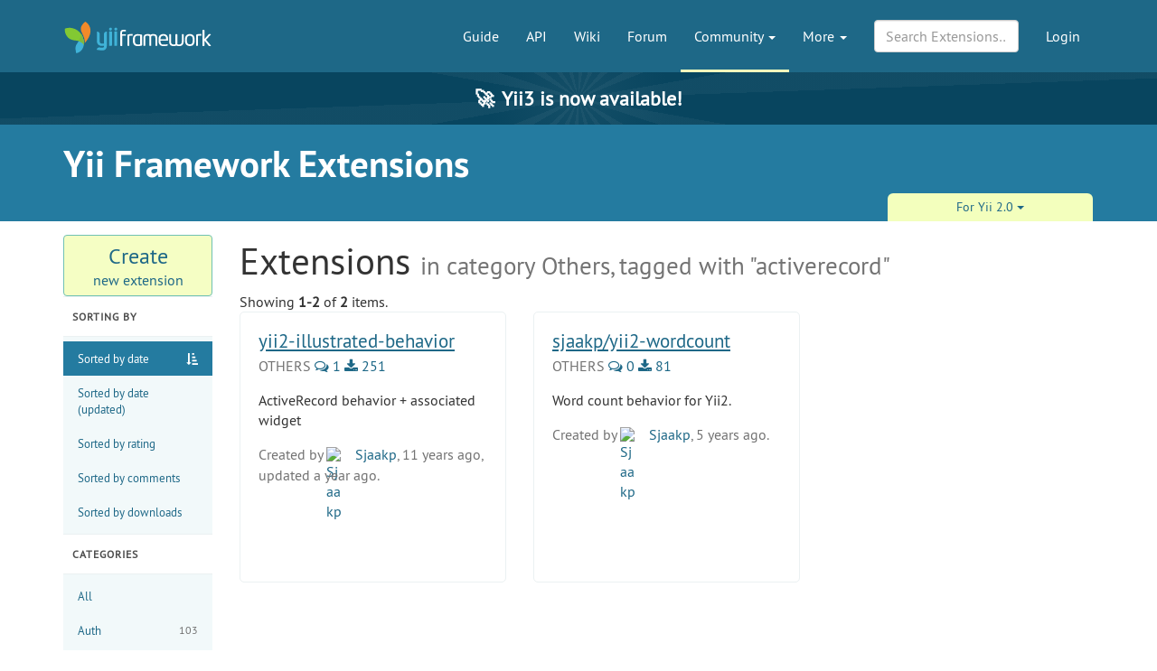

--- FILE ---
content_type: text/html; charset=UTF-8
request_url: https://www.yiiframework.com/extensions?tag=activerecord&category=14&version=2.0&sort=create
body_size: 5223
content:
<!DOCTYPE html>
<html lang="en">
    <head>
        <meta charset="UTF-8"/>
        <meta name="viewport" content="width=device-width, initial-scale=1.0">
        <meta http-equiv="x-ua-compatible" content="ie=edge">

        <link rel="apple-touch-icon" sizes="180x180" href="/favico/apple-touch-icon.png">
        <link rel="icon" type="image/png" sizes="32x32" href="/favico/favicon-32x32.png">
        <link rel="icon" type="image/png" sizes="16x16" href="/favico/favicon-16x16.png">
        <link rel="icon" type="image/svg+xml" href="/favico/favicon.svg">
        <link rel="icon" type="image/png" href="/favico/favicon.png">
        <link rel="shortcut icon" href="/favico/favicon.ico">
        <link rel="manifest" href="/favico/manifest.json">
        <link rel="mask-icon" href="/favico/safari-pinned-tab.svg" color="#1e6887">
        <meta name="msapplication-config" content="/favico/browserconfig.xml">
        <meta name="theme-color" content="#1e6887">

        <link href="https://www.yiiframework.com/rss.xml" type="application/rss+xml" rel="alternate" title="Lives News for Yii Framework">

        <meta name="csrf-param" content="_csrf">
<meta name="csrf-token" content="lUrMCB2ATq1tM6OL-poNG-HV02_h1fHai4GIKXJPH1D7APlJK_kmmx5e8NGSwl1apuOYO5Wbk77d--0aSzhYGQ==">
        
        <title>Extensions | Yii PHP Framework</title>

        <meta property="og:site_name" content="Yii Framework" />
        <meta property="og:title" content="Extensions" />
        <meta property="og:image" content="https://www.yiiframework.com/image/facebook_cover.png" />
        <meta property="og:url" content="/extensions?tag=activerecord&amp;category=14&amp;version=2.0&amp;sort=create" />
        <meta property="og:description" content="" />

        <meta name="twitter:card" content="summary" />
        <meta name="twitter:site" content="yiiframework" />
        <meta name="twitter:title" content="Extensions" />
        <meta name="twitter:description" content="" />
        <meta name="twitter:image" content="https://www.yiiframework.com/image/twitter_cover.png" />
        <meta name="twitter:image:width" content="120" />
        <meta name="twitter:image:height" content="120" />

        <link type="application/opensearchdescription+xml" href="/opensearch.xml" title="Yii Search" rel="search">
<link href="/assets/23a18e5d/css/all.min.css?v=1769210226" rel="stylesheet">
<script>yiiBaseUrl = ""
yiiSearchVersion = "2.0"</script>
        <!-- Global site tag (gtag.js) - Google Analytics -->
<script async src="https://www.googletagmanager.com/gtag/js?id=G-707ZP35KCT"></script>
<script>
    window.dataLayer = window.dataLayer || [];
    function gtag(){dataLayer.push(arguments);}
    gtag('js', new Date());

    gtag('config', 'G-707ZP35KCT');
</script>
    </head>
    <body data-spy="scroll" data-target="#scrollnav" data-offset="1">
        
        <div id="page-wrapper" class="">

            <header class="navbar navbar-inverse navbar-static" id="top">
    <div class="container">
        <div id="main-nav-head" class="navbar-header">
            <a href="/" class="navbar-brand">
                <img src="/image/logo.svg"
                     alt="Yii PHP Framework"
                     width="165" height="35"/>
            </a>
            <button type="button" class="navbar-toggle" data-toggle="collapse" aria-label="Toggle navigation" data-target=".navbar-collapse"><i
                    class="fa fa-inverse fa-bars"></i></button>
        </div>

        <div class="navbar-collapse collapse navbar-right">
            <ul id="main-nav" class="nav navbar-nav navbar-main-menu nav"><li title="The Definitive Guide to Yii"><a href="/doc/guide">Guide</a></li>
<li title="API Documentation"><a href="/doc/api">API</a></li>
<li title="Community Wiki"><a href="/wiki">Wiki</a></li>
<li title="Community Forum"><a href="/forum">Forum</a></li>
<li class="dropdown active"><a class="dropdown-toggle" href="#" data-toggle="dropdown">Community <span class="caret"></span></a><ul id="w1" class="dropdown-menu"><li><a href="/chat" tabindex="-1">Live Chat</a></li>
<li class="active" title="Extensions"><a href="/extensions" tabindex="-1">Extensions</a></li>
<li><a href="/community" tabindex="-1">Resources</a></li>
<li title="Community Members"><a href="/user" tabindex="-1">Members</a></li>
<li title="Community Hall of Fame"><a href="/user/halloffame" tabindex="-1">Hall of Fame</a></li>
<li title="Community Badges"><a href="/badges" tabindex="-1">Badges</a></li></ul></li>
<li class="dropdown"><a class="dropdown-toggle" href="#" data-toggle="dropdown">More <span class="caret"></span></a><ul id="w2" class="dropdown-menu"><li class="separator dropdown-header">Learn</li>
<li><a href="/books" tabindex="-1">Books</a></li>
<li><a href="/resources" tabindex="-1">Resources</a></li>
<li class="separator dropdown-header">Develop</li>
<li><a href="/download" tabindex="-1">Download Yii</a></li>
<li><a href="/report-issue" tabindex="-1">Report an Issue</a></li>
<li><a href="/security" tabindex="-1">Report a Security Issue</a></li>
<li><a href="/contribute" tabindex="-1">Contribute to Yii</a></li>
<li><a href="/donate" tabindex="-1">Donate</a></li>
<li class="separator dropdown-header">About</li>
<li><a href="/doc/guide/3.0/en/intro-yii" tabindex="-1">What is Yii?</a></li>
<li><a href="/release-cycle" tabindex="-1">Release Cycle</a></li>
<li><a href="/news" tabindex="-1">News</a></li>
<li><a href="/license" tabindex="-1">License</a></li>
<li><a href="/team" tabindex="-1">Team</a></li>
<li><a href="/logo" tabindex="-1">Official Logos and Design</a></li></ul></li></ul>
            
            <div class="nav navbar-nav navbar-right">
                <ul id="login-nav" class="nav navbar-nav navbar-main-menu nav"><li><a href="/login">Login</a></li></ul>            </div>

            <div class="nav navbar-nav navbar-right">
                        <form id="search-form" class="navbar-form" action="/search" method="get">
<input type="hidden" name="version" value="2.0">
<input type="hidden" name="type" value="extension">        <div class="form-group nospace">
            <div class="input-group">
                <input type="text" class="form-control" id="search" name="q" placeholder="Search Extensions&hellip;" autocomplete="off" value="">
            </div>
        </div>
        <div id="search-resultbox"></div>
        </form>            </div>

            
        </div>
    </div>
</header>

            <a href="https://yii3.yiiframework.com" class="yii3-banner">
                <strong><span class="yii3-banner__emoji">🚀</span>Yii3 is now available!</strong>
            </a>

            <div class="section-header-wrap">
    <div class="container section-header lang-en">
        <div class="row headline-row">
            <div class="col-xs-12 col-md-12">
                <div class="section-headline">Yii Framework Extensions</div>
            </div>
                    </div>
                <div class="row content-selector-row">
            <div class="col-xs-12 col-md-offset-7 col-md-5">
                <nav class="version-selector">
        <div class="btn-group btn-group-justified btn-group-1-element">
                <div class="btn-group btn-group-sm"><button class="btn btn-primary dropdown-toggle" data-toggle="dropdown" aria-expanded="false">For Yii 2.0 <span class="caret"></span></button><ul class="dropdown-menu" role="menu"><li role="presentation"><a href="/extensions?version=1.1&amp;category=14&amp;tag=activerecord" role="menuitem" tabindex="-1">1.1</a></li></ul></div>    </div>
</nav>
            </div>
        </div>
            </div>
</div>

                        <div class="container">
    <div class="row">
        <div class="col-sm-3 col-md-2 col-lg-2">
            <a class="btn btn-block btn-new-extension" href="/extensions/create"><span class="big">Create</span><span class="small">new extension</span></a>
    <h3 class="extension-side-title">Sorting by</h3>
    <!--ul class="extension-side-menu">
        <li class="active"><a href="#">Date</a></li>
        <li><a href="#">Rating</a></li>
        <li><a href="#">Comments</a></li>
        <li><a href="#">Views</a></li>
    </ul-->

    <ul class="extension-side-menu sorter">
<li><a class="asc" href="/extensions?tag=activerecord&amp;category=14&amp;version=2.0&amp;sort=-create" data-sort="-create">Sorted by date</a></li>
<li><a href="/extensions?tag=activerecord&amp;category=14&amp;version=2.0&amp;sort=update" data-sort="update">Sorted by date (updated)</a></li>
<li><a href="/extensions?tag=activerecord&amp;category=14&amp;version=2.0&amp;sort=rating" data-sort="rating">Sorted by rating</a></li>
<li><a href="/extensions?tag=activerecord&amp;category=14&amp;version=2.0&amp;sort=comments" data-sort="comments">Sorted by comments</a></li>
<li><a href="/extensions?tag=activerecord&amp;category=14&amp;version=2.0&amp;sort=downloads" data-sort="downloads">Sorted by downloads</a></li>
</ul>


<h3 class="extension-side-title">Categories</h3>

<ul class="extension-side-menu">
    <li><a href="/extensions?tag=activerecord">All</a></li>
            <li>
            <a href="/extensions?category=1&tag=activerecord&version=2.0">Auth <span class="count">103</span></a>
        </li>
            <li>
            <a href="/extensions?category=2&tag=activerecord&version=2.0">Caching <span class="count">40</span></a>
        </li>
            <li>
            <a href="/extensions?category=3&tag=activerecord&version=2.0">Console <span class="count">43</span></a>
        </li>
            <li>
            <a href="/extensions?category=4&tag=activerecord&version=2.0">Database <span class="count">259</span></a>
        </li>
            <li>
            <a href="/extensions?category=5&tag=activerecord&version=2.0">Date and Time <span class="count">60</span></a>
        </li>
            <li>
            <a href="/extensions?category=6&tag=activerecord&version=2.0">Error Handling <span class="count">12</span></a>
        </li>
            <li>
            <a href="/extensions?category=7&tag=activerecord&version=2.0">File System <span class="count">70</span></a>
        </li>
            <li>
            <a href="/extensions?category=8&tag=activerecord&version=2.0">Logging <span class="count">84</span></a>
        </li>
            <li>
            <a href="/extensions?category=9&tag=activerecord&version=2.0">Mail <span class="count">67</span></a>
        </li>
            <li>
            <a href="/extensions?category=10&tag=activerecord&version=2.0">Networking <span class="count">59</span></a>
        </li>
            <li>
            <a href="/extensions?category=11&tag=activerecord&version=2.0">Security <span class="count">47</span></a>
        </li>
            <li>
            <a href="/extensions?category=12&tag=activerecord&version=2.0">Validation <span class="count">120</span></a>
        </li>
            <li>
            <a href="/extensions?category=13&tag=activerecord&version=2.0">Web Service <span class="count">262</span></a>
        </li>
            <li class="active">
            <a href="/extensions?category=14&tag=activerecord&version=2.0">Others <span class="count">703</span></a>
        </li>
            <li>
            <a href="/extensions?category=15&tag=activerecord&version=2.0">User Interface <span class="count">1082</span></a>
        </li>
            <li>
            <a href="/extensions?category=17&tag=activerecord&version=2.0">Application Template <span class="count">48</span></a>
        </li>
    </ul>

<h3 class="extension-side-title">Popular Tags</h3>

<ul class="extension-side-menu last-side-menu">
    <li><a href="/extensions?category=14">All</a></li>
            <li>
            <a href="/extensions?tag=yii2&category=14&version=2.0">yii2 <span class="count">429</span></a>
        </li>
            <li>
            <a href="/extensions?tag=widget&category=14&version=2.0">widget <span class="count">350</span></a>
        </li>
            <li>
            <a href="/extensions?tag=jquery&category=14&version=2.0">jquery <span class="count">157</span></a>
        </li>
            <li>
            <a href="/extensions?tag=user-interface&category=14&version=2.0">user interface <span class="count">134</span></a>
        </li>
            <li>
            <a href="/extensions?tag=extension&category=14&version=2.0">extension <span class="count">123</span></a>
        </li>
            <li>
            <a href="/extensions?tag=behavior&category=14&version=2.0">behavior <span class="count">108</span></a>
        </li>
            <li>
            <a href="/extensions?tag=database&category=14&version=2.0">database <span class="count">104</span></a>
        </li>
            <li>
            <a href="/extensions?tag=bootstrap&category=14&version=2.0">bootstrap <span class="count">98</span></a>
        </li>
            <li class="active">
            <a href="/extensions?tag=activerecord&category=14&version=2.0">activerecord <span class="count">85</span></a>
        </li>
            <li>
            <a href="/extensions?tag=ajax&category=14&version=2.0">ajax <span class="count">76</span></a>
        </li>
    </ul>


        </div>

        <div class="col-sm-9 col-md-10 col-lg-10" role="main">

            <h1>Extensions <small> in category Others,  tagged with "activerecord"</small></h1>

	        

            <div id="w0" class="list-view"><div class="summary">Showing <b>1-2</b> of <b>2</b> items.</div>
<div class="row"><div class="col-xs-12 col-sm-6 col-lg-4" data-key="1705">    <div class="extension-box">
        <h2 class="title"><a href="/extension/yii2-illustrated-behavior">yii2-illustrated-behavior</a></h2>
        <div class="extension-stats">
            Others
            <a href="/extension/yii2-illustrated-behavior#comments" title="1 Comments" aria-label="1 Comments"><i class="fa fa-comments-o"></i> 1</a>
            <a href="/extension/yii2-illustrated-behavior#downloads" title="251 Downloads" aria-label="251 Downloads"><i class="fa fa-download"></i> 251</a>        </div>

        <div class="extension-tagline">
            ActiveRecord behavior + associated widget        </div>

        <div class="extension-author">
            Created by <a class="user-rank-link" href="/user/230886"><img class="user-rank-avatar" src="/user/avatar/230886?v=2" alt="Sjaakp"> Sjaakp</a>,
            11 years ago, updated a year ago.        </div>

    </div>


</div>
<div class="col-xs-12 col-sm-6 col-lg-4" data-key="2794">    <div class="extension-box">
        <h2 class="title"><a href="/extension/sjaakp/yii2-wordcount">sjaakp/yii2-wordcount</a></h2>
        <div class="extension-stats">
            Others
            <a href="/extension/sjaakp/yii2-wordcount#comments" title="0 Comments" aria-label="0 Comments"><i class="fa fa-comments-o"></i> 0</a>
            <a href="/extension/sjaakp/yii2-wordcount#downloads" title="81 Downloads" aria-label="81 Downloads"><i class="fa fa-download"></i> 81</a>        </div>

        <div class="extension-tagline">
            Word count behavior for Yii2.        </div>

        <div class="extension-author">
            Created by <a class="user-rank-link" href="/user/230886"><img class="user-rank-avatar" src="/user/avatar/230886?v=2" alt="Sjaakp"> Sjaakp</a>,
            5 years ago.        </div>

    </div>


</div></div>
</div>
<!--            <nav class="extension-pagination-holder">
              <ul class="pagination pagination-lg extension-pagination">
                <li class="prev disabled">
                    <span><i class="fa fa-chevron-left" aria-hidden="true"></i></span>
                </li>
                <li class="active"><a href="#">1</a></li>
                <li><a href="#">2</a></li>
                <li><a href="#">3</a></li>
                <li><a href="#">4</a></li>
                <li><a href="#">5</a></li>
                <li><a href="#">6</a></li>
                <li><a href="#">7</a></li>
                <li><a href="#">8</a></li>
                <li><a href="#">9</a></li>
                <li><a href="#">10</a></li>
                <li class="next">
                    <a href="#"><i class="fa fa-chevron-right" aria-hidden="true"></i></a>
                </li>
              </ul>
            </nav>-->

        </div>
    </div>
</div>

            <div class="footer-wrapper">
    <footer>
        <div class="container">
            <div class="footer-inner">
                <div class="row">
                    <div class="col-md-2 col-sm-4 hidden-xs">
                        <ul class="footerList">
  <li class="footerList_item">
    <div>About</div>
  </li>
  <li class="footerList_item">
    <a href="/doc/guide/3.0/en/intro-yii">About Yii</a>  </li>
  <li class="footerList_item">
    <a href="/news">News</a>  </li>
  <li class="footerList_item">
    <a href="/license">License</a>  </li>
  <li class="footerList_item">
    <a href="/contact">Contact Us</a>  </li>
</ul>
                    </div>
                    <div class="col-md-2 col-sm-4 hidden-xs">
                        <ul class="footerList">
  <li class="footerList_item">
    <div>Downloads</div>
  </li>
  <li class="footerList_item">
    <a href="/download">Framework</a>  </li>
  <li class="footerList_item">
    <a href="/download#offline-documentation">Documentation</a>  </li>
  <li class="footerList_item">
    <a href="/extensions">Extensions</a>  </li>
  <li class="footerList_item">
    <a href="/logo">Logo</a>  </li>
</ul>
                    </div>
                    <div class="col-md-2 col-sm-4 hidden-xs">
                        <ul class="footerList">
  <li class="footerList_item">
    <div>Documentation</div>
  </li>
  <li class="footerList_item">
    <a href="/doc/guide">Guide</a>  </li>
  <li class="footerList_item">
    <a href="/doc/api">API</a>  </li>
  <li class="footerList_item">
    <a href="/wiki">Wiki</a>  </li>
  <li class="footerList_item">
    <a href="/resources">Resources</a>  </li>
</ul>
                    </div>
                    <div class="col-md-2 col-sm-4 hidden-xs">
                        <ul class="footerList">
  <li class="footerList_item">
    <div>Development</div>
  </li>
  <li class="footerList_item">
    <a href="/contribute">Contribute</a>  </li>
  <li class="footerList_item">
    <a href="https://github.com/yiisoft/yii2/commits/master" rel="noopener noreferrer" target="_blank">Latest Updates</a>  </li>
  <li class="footerList_item">
    <a href="/report-issue">Report a Bug</a>  </li>
  <li class="footerList_item">
    <a href="/security">Report Security Issue</a>  </li>
</ul>
                    </div>
                    <div class="col-md-2 col-sm-4 hidden-xs">
                        <ul class="footerList">
    <li class="footerList_item">
        <div>Community</div>
    </li>
    <li class="footerList_item">
        <a href="/forum">Forum</a>    </li>
    <li class="footerList_item">
        <a href="/chat">Live Chat</a>    </li>
    <li class="footerList_item">
        <a href="https://www.facebook.com/groups/yiitalk/" target="_blank" rel="noopener noreferrer">Facebook Group</a>
    </li>
    <li class="footerList_item">
        <a href="/user/halloffame">Hall of Fame</a>    </li>
    <li class="footerList_item">
        <a href="/badges">Badges</a>    </li>
</ul>
                    </div>
                    <div class="col-md-2 col-sm-4 hidden-xs">
                        <ul class="footerList">
  <li class="footerList_item">
      <span class="social">
          <a href="https://github.com/yiisoft" aria-label="GitHub Account" target="_blank" rel="noopener noreferrer"><i class="fa fa-github"></i></a>
          <a href="https://x.com/yiiframework" aria-label="Twitter Account" target="_blank" rel="noopener noreferrer"><i class="fa fa-twitter"></i></a>
          <a href="https://www.facebook.com/groups/yiitalk/" aria-label="Facebook Group" target="_blank" rel="noopener noreferrer"><i class="fa fa-facebook"></i></a>
          <a href="/rss.xml" aria-label="RSS Feed"><i class="fa fa-rss"></i></a>      </span>
  </li>
  <li class="footerList_item">
    <a href="/tos">Terms of service</a>  </li>
  <li class="footerList_item">
      <a href="/license">License</a>  </li>
  <li class="footerList_item">
      <a href="https://github.com/yiisoft-contrib/yiiframework.com" target="_blank" rel="noopener noreferrer">Website Source Code</a>
  </li>
  <li class="footerList_item">
      &nbsp;
  </li>
  <li class="footerList_item">
    &copy; 2008 - 2026 Yii
  </li>
  <li class="footerList_item">
      Design: <a href="https://www.eshill.ru/" target="_blank" rel="noopener noreferrer">Eshill</a>
  </li>
</ul>
                    </div>
                    <div class="col-xs-12 hidden-sm hidden-md hidden-lg">
                        <div class="center-block">
                            <div>
                                <ul class="footerList">
  <li class="footerList_item">
      <span class="social">
          <a href="https://github.com/yiisoft" aria-label="GitHub Account" target="_blank" rel="noopener noreferrer"><i class="fa fa-github"></i></a>
          <a href="https://x.com/yiiframework" aria-label="Twitter Account" target="_blank" rel="noopener noreferrer"><i class="fa fa-twitter"></i></a>
          <a href="https://www.facebook.com/groups/yiitalk/" aria-label="Facebook Group" target="_blank" rel="noopener noreferrer"><i class="fa fa-facebook"></i></a>
          <a href="/rss.xml" aria-label="RSS Feed"><i class="fa fa-rss"></i></a>      </span>
  </li>
  <li class="footerList_item">
    <a href="/tos">Terms of service</a>  </li>
  <li class="footerList_item">
      <a href="/license">License</a>  </li>
  <li class="footerList_item">
      <a href="https://github.com/yiisoft-contrib/yiiframework.com" target="_blank" rel="noopener noreferrer">Website Source Code</a>
  </li>
  <li class="footerList_item">
      &nbsp;
  </li>
  <li class="footerList_item">
    &copy; 2008 - 2026 Yii
  </li>
  <li class="footerList_item">
      Design: <a href="https://www.eshill.ru/" target="_blank" rel="noopener noreferrer">Eshill</a>
  </li>
</ul>
                            </div>
                        </div>
                    </div>
                    <div class="col-xs-12 text-center">
                        <ul class="footerList">
    <li class="footerList_item">
        <div>Supported by</div>
    </li>
    <li class="footerList_item">
            <a href="https://opencollective.com/yiisoft" aria-label="OpenCollective" target="_blank" rel="noopener
            noreferrer"><img
                    alt="OpenCollective" height="40" src="/image/collective.png"/></a>
    </li>
    <li class="footerList_item">
        <a href="https://www.jetbrains.com/?from=yii" aria-label="JetBrains website" target="_blank" rel="noopener
        noreferrer"><img
                alt="JetBrains logo" width="80" src="/image/jetbrains.svg"/></a>
    </li>
</ul>




                    </div>
                </div>
            </div>
        </div>
    </footer>
</div>

        </div> <!-- close the id="page-wrapper" -->

        <script src="/assets/23a18e5d/js/all.min.js?v=1767181282"></script>    </body>
</html>
